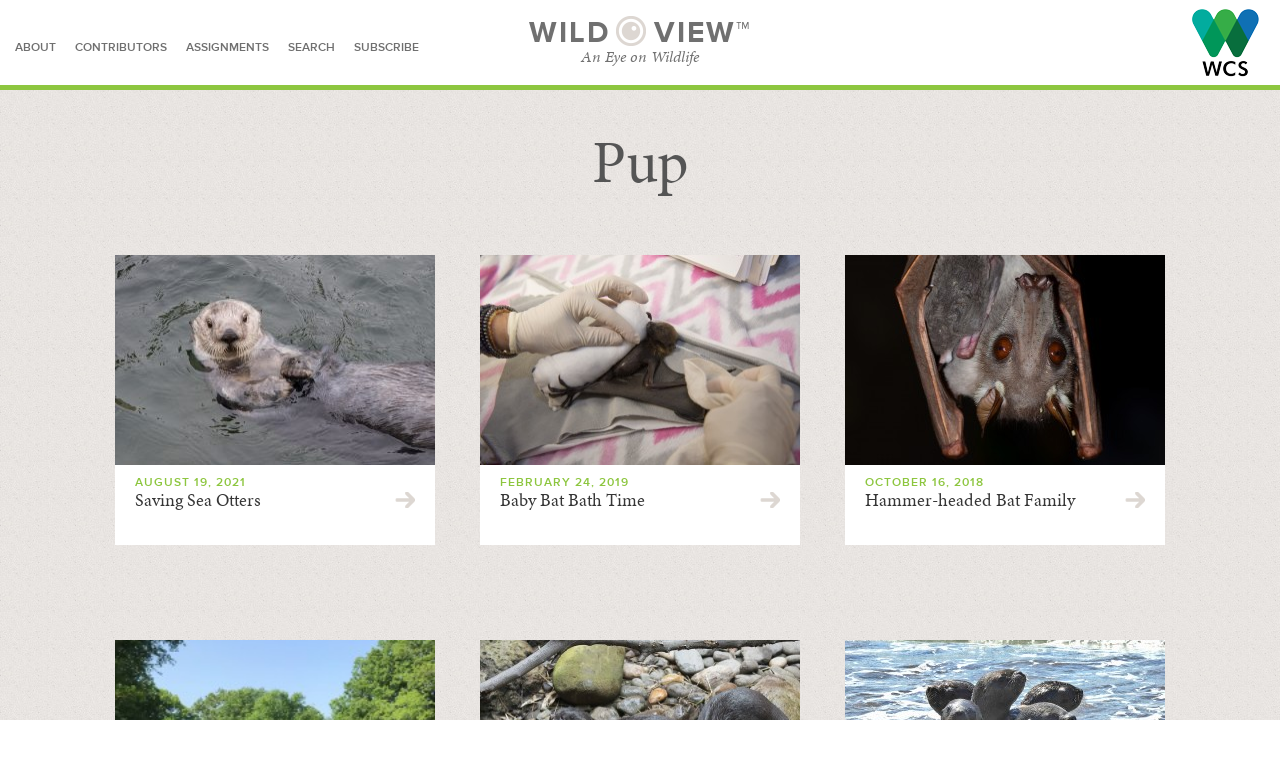

--- FILE ---
content_type: text/html; charset=UTF-8
request_url: https://blog.wcs.org/photo/tag/pup/
body_size: 7849
content:
<!DOCTYPE html>
<!--[if lt IE 7 ]><html class="no-js ie ie6 lte7 lte8 lte9" dir="ltr" lang="en-US"><![endif]-->
<!--[if IE 7 ]><html class="no-js ie ie7 lte7 lte8 lte9" dir="ltr" lang="en-US"><![endif]-->
<!--[if IE 8 ]><html class="no-js ie ie8 lte8 lte9" dir="ltr" lang="en-US"><![endif]-->
<!--[if IE 9 ]><html class="no-js ie ie9 lte9" dir="ltr" lang="en-US"><![endif]-->
<!--[if (gt IE 9)|!(IE)]><!--><html class="no-js" dir="ltr" lang="en-US"><!--<![endif]-->
	<head>
		<meta charset="UTF-8" />
		<meta name="viewport" content="width=device-width; initial-scale=1.0; maximum-scale=1.0; user-scalable=0;" />
				<meta property="og:title" content="WCS Wild View: Saving Sea Otters" />
		<meta property="og:url" content="https://blog.wcs.org/photo/2021/08/19/saving-sea-otters-new-york-aquarium/" />
		<meta property="og:image" content="https://blog.wcs.org/photo/wp-content/uploads/2021/08/Julie-Larsen-Maher_4110_Sea-Otter_AQ_02-01-18_hr-975x650.jpg" />
		<meta property="og:description" content="A side effect of environmental change has been increased stranding of sea otter pups that are separated from their mothers prematurely. –Julie Larsen Maher and CELC Youth Summit participants. " />
		<meta name="description" content="A side effect of environmental change has been increased stranding of sea otter pups that are separated from their mothers prematurely. –Julie Larsen Maher and CELC Youth Summit participants. " />
		<meta name="twitter:site" content="@TheWCS">
		<meta name="twitter:card" content="summary_large_image">
				<title>Pup | Wild View</title>
		<link rel="shortcut icon" href="https://blog.wcs.org/photo/wp-content/themes/wildview/favicon.ico" />
		<link rel="icon" href="/photo/favicon.ico" type="image/x-icon">
		<link rel="alternate" type="application/rss+xml" title="RSS" href="https://blog.wcs.org/photo/rss-feed/">
		<link rel="profile" href="http://gmpg.org/xfn/11" />
		<link rel="stylesheet" href="/photo/wp-content/themes/wildview/css/normalize.css" />
		<link rel="stylesheet" href="/photo/wp-content/themes/wildview/css/styles.css" />
		<link rel="stylesheet" href="https://blog.wcs.org/photo/wp-content/themes/wildview/style.css" />
		<link rel="pingback" href="https://blog.wcs.org/photo/xmlrpc.php" />
<link rel='dns-prefetch' href='//s.w.org' />
<link rel="alternate" type="application/rss+xml" title="Wild View &raquo; Feed" href="https://blog.wcs.org/photo/feed/" />
<link rel="alternate" type="application/rss+xml" title="Wild View &raquo; Comments Feed" href="https://blog.wcs.org/photo/comments/feed/" />
<link rel="alternate" type="application/rss+xml" title="Wild View &raquo; Pup Tag Feed" href="https://blog.wcs.org/photo/tag/pup/feed/" />
<!-- This site uses the Google Analytics by ExactMetrics plugin v6.4.0 - Using Analytics tracking - https://www.exactmetrics.com/ -->
<script type="text/javascript" data-cfasync="false">
    (window.gaDevIds=window.gaDevIds||[]).push("dNDMyYj");
	var em_version         = '6.4.0';
	var em_track_user      = true;
	var em_no_track_reason = '';
	
	var disableStr = 'ga-disable-UA-531016-6';

	/* Function to detect opted out users */
	function __gaTrackerIsOptedOut() {
		return document.cookie.indexOf(disableStr + '=true') > -1;
	}

	/* Disable tracking if the opt-out cookie exists. */
	if ( __gaTrackerIsOptedOut() ) {
		window[disableStr] = true;
	}

	/* Opt-out function */
	function __gaTrackerOptout() {
	  document.cookie = disableStr + '=true; expires=Thu, 31 Dec 2099 23:59:59 UTC; path=/';
	  window[disableStr] = true;
	}

	if ( 'undefined' === typeof gaOptout ) {
		function gaOptout() {
			__gaTrackerOptout();
		}
	}
	
	if ( em_track_user ) {
		(function(i,s,o,g,r,a,m){i['GoogleAnalyticsObject']=r;i[r]=i[r]||function(){
			(i[r].q=i[r].q||[]).push(arguments)},i[r].l=1*new Date();a=s.createElement(o),
			m=s.getElementsByTagName(o)[0];a.async=1;a.src=g;m.parentNode.insertBefore(a,m)
		})(window,document,'script','//www.google-analytics.com/analytics.js','__gaTracker');

		__gaTracker('create', 'UA-531016-6', 'auto');
		__gaTracker('set', 'forceSSL', true);
		__gaTracker('require', 'displayfeatures');
		__gaTracker('require', 'linkid', 'linkid.js');
		__gaTracker('send','pageview');
	} else {
		console.log( "" );
		(function() {
			/* https://developers.google.com/analytics/devguides/collection/analyticsjs/ */
			var noopfn = function() {
				return null;
			};
			var noopnullfn = function() {
				return null;
			};
			var Tracker = function() {
				return null;
			};
			var p = Tracker.prototype;
			p.get = noopfn;
			p.set = noopfn;
			p.send = noopfn;
			var __gaTracker = function() {
				var len = arguments.length;
				if ( len === 0 ) {
					return;
				}
				var f = arguments[len-1];
				if ( typeof f !== 'object' || f === null || typeof f.hitCallback !== 'function' ) {
					console.log( 'Not running function __gaTracker(' + arguments[0] + " ....) because you are not being tracked. " + em_no_track_reason );
					return;
				}
				try {
					f.hitCallback();
				} catch (ex) {

				}
			};
			__gaTracker.create = function() {
				return new Tracker();
			};
			__gaTracker.getByName = noopnullfn;
			__gaTracker.getAll = function() {
				return [];
			};
			__gaTracker.remove = noopfn;
			window['__gaTracker'] = __gaTracker;
					})();
		}
</script>
<!-- / Google Analytics by ExactMetrics -->
		<script type="text/javascript">
			window._wpemojiSettings = {"baseUrl":"https:\/\/s.w.org\/images\/core\/emoji\/11\/72x72\/","ext":".png","svgUrl":"https:\/\/s.w.org\/images\/core\/emoji\/11\/svg\/","svgExt":".svg","source":{"concatemoji":"https:\/\/blog.wcs.org\/photo\/wp-includes\/js\/wp-emoji-release.min.js?ver=4.9.16"}};
			!function(a,b,c){function d(a,b){var c=String.fromCharCode;l.clearRect(0,0,k.width,k.height),l.fillText(c.apply(this,a),0,0);var d=k.toDataURL();l.clearRect(0,0,k.width,k.height),l.fillText(c.apply(this,b),0,0);var e=k.toDataURL();return d===e}function e(a){var b;if(!l||!l.fillText)return!1;switch(l.textBaseline="top",l.font="600 32px Arial",a){case"flag":return!(b=d([55356,56826,55356,56819],[55356,56826,8203,55356,56819]))&&(b=d([55356,57332,56128,56423,56128,56418,56128,56421,56128,56430,56128,56423,56128,56447],[55356,57332,8203,56128,56423,8203,56128,56418,8203,56128,56421,8203,56128,56430,8203,56128,56423,8203,56128,56447]),!b);case"emoji":return b=d([55358,56760,9792,65039],[55358,56760,8203,9792,65039]),!b}return!1}function f(a){var c=b.createElement("script");c.src=a,c.defer=c.type="text/javascript",b.getElementsByTagName("head")[0].appendChild(c)}var g,h,i,j,k=b.createElement("canvas"),l=k.getContext&&k.getContext("2d");for(j=Array("flag","emoji"),c.supports={everything:!0,everythingExceptFlag:!0},i=0;i<j.length;i++)c.supports[j[i]]=e(j[i]),c.supports.everything=c.supports.everything&&c.supports[j[i]],"flag"!==j[i]&&(c.supports.everythingExceptFlag=c.supports.everythingExceptFlag&&c.supports[j[i]]);c.supports.everythingExceptFlag=c.supports.everythingExceptFlag&&!c.supports.flag,c.DOMReady=!1,c.readyCallback=function(){c.DOMReady=!0},c.supports.everything||(h=function(){c.readyCallback()},b.addEventListener?(b.addEventListener("DOMContentLoaded",h,!1),a.addEventListener("load",h,!1)):(a.attachEvent("onload",h),b.attachEvent("onreadystatechange",function(){"complete"===b.readyState&&c.readyCallback()})),g=c.source||{},g.concatemoji?f(g.concatemoji):g.wpemoji&&g.twemoji&&(f(g.twemoji),f(g.wpemoji)))}(window,document,window._wpemojiSettings);
		</script>
		<style type="text/css">
img.wp-smiley,
img.emoji {
	display: inline !important;
	border: none !important;
	box-shadow: none !important;
	height: 1em !important;
	width: 1em !important;
	margin: 0 .07em !important;
	vertical-align: -0.1em !important;
	background: none !important;
	padding: 0 !important;
}
</style>
<!--[if lt IE 9]>
	<script src="//html5shiv.googlecode.com/svn/trunk/html5.js"></script>
	<script>window.html5 || document.write(unescape('%3Cscript src="https://blog.wcs.org/photo/wp-content/themes/wildview/js/ieshiv.js"%3E%3C/script%3E'))</script>
<![endif]-->
<link rel='stylesheet' id='validate-engine-css-css'  href='https://blog.wcs.org/photo/wp-content/plugins/wysija-newsletters/css/validationEngine.jquery.css?ver=2.14' type='text/css' media='all' />
<link rel='stylesheet' id='scap.flashblock-css'  href='https://blog.wcs.org/photo/wp-content/plugins/compact-wp-audio-player/css/flashblock.css?ver=4.9.16' type='text/css' media='all' />
<link rel='stylesheet' id='scap.player-css'  href='https://blog.wcs.org/photo/wp-content/plugins/compact-wp-audio-player/css/player.css?ver=4.9.16' type='text/css' media='all' />
<link rel='stylesheet' id='pbd-alp-style-css'  href='https://blog.wcs.org/photo/wp-content/plugins/pbd-ajax-load-posts/css/style.css?ver=1.0' type='text/css' media='all' />
<link rel='stylesheet' id='exactmetrics-popular-posts-style-css'  href='https://blog.wcs.org/photo/wp-content/plugins/google-analytics-dashboard-for-wp/assets/css/frontend.min.css?ver=6.4.0' type='text/css' media='all' />
<link rel='stylesheet' id='gmedia-global-frontend-css'  href='https://blog.wcs.org/photo/wp-content/plugins/grand-media/assets/gmedia.global.front.css?ver=1.15.0' type='text/css' media='all' />
<script type='text/javascript' src='https://blog.wcs.org/photo/wp-content/plugins/compact-wp-audio-player/js/soundmanager2-nodebug-jsmin.js?ver=4.9.16'></script>
<script type='text/javascript' src='https://blog.wcs.org/photo/wp-includes/js/jquery/jquery.js?ver=1.12.4'></script>
<script type='text/javascript' src='https://blog.wcs.org/photo/wp-includes/js/jquery/jquery-migrate.min.js?ver=1.4.1'></script>
<script type='text/javascript'>
/* <![CDATA[ */
var exactmetrics_frontend = {"js_events_tracking":"true","download_extensions":"doc,pdf,ppt,zip,xls,docx,pptx,xlsx","inbound_paths":"[{\"path\":\"\\\/go\\\/\",\"label\":\"affiliate\"},{\"path\":\"\\\/recommend\\\/\",\"label\":\"affiliate\"}]","home_url":"https:\/\/blog.wcs.org\/photo","hash_tracking":"false"};
/* ]]> */
</script>
<script type='text/javascript' src='https://blog.wcs.org/photo/wp-content/plugins/google-analytics-dashboard-for-wp/assets/js/frontend.min.js?ver=6.4.0'></script>
<script type='text/javascript'>
/* <![CDATA[ */
var GmediaGallery = {"ajaxurl":"https:\/\/blog.wcs.org\/photo\/wp-admin\/admin-ajax.php","nonce":"3b0c54b557","upload_dirurl":"https:\/\/blog.wcs.org\/photo\/wp-content\/grand-media","plugin_dirurl":"https:\/\/blog.wcs.org\/photo\/wp-content\/grand-media","license":"3166:1sl-2e76-6580-fd0b","license2":"6e15a988482c8323d8688041791c0df4","google_api_key":""};
/* ]]> */
</script>
<script type='text/javascript' src='https://blog.wcs.org/photo/wp-content/plugins/grand-media/assets/gmedia.global.front.js?ver=1.13.0'></script>
<link rel='https://api.w.org/' href='https://blog.wcs.org/photo/wp-json/' />
<link rel="EditURI" type="application/rsd+xml" title="RSD" href="https://blog.wcs.org/photo/xmlrpc.php?rsd" />
<link rel="wlwmanifest" type="application/wlwmanifest+xml" href="https://blog.wcs.org/photo/wp-includes/wlwmanifest.xml" /> 


<!-- <meta name='GmediaGallery' version='1.19.5/1.8.0' license='3166:1sl-2e76-6580-fd0b' /> -->
	
		<script type="text/javascript" src="//use.typekit.net/miz6ctr.js"></script>
		<script type="text/javascript">try{Typekit.load();}catch(e){}</script>
		<script type="text/javascript" src="https://platform-api.sharethis.com/js/sharethis.js#property=642721158c76d700122756dc&product=sticky-share-buttons&source=platform" async="async"></script>
	</head>
	<body>
		<noscript>
			<iframe src="//www.googletagmanager.com/ns.html?id=GTM-PXND3K" height="0" width="0" style="display:none;visibility:hidden"></iframe>
		</noscript>
		<script>
			(function(w,d,s,l,i){w[l]=w[l]||[];w[l].push({'gtm.start': new Date().getTime(),event:'gtm.js'});var f=d.getElementsByTagName(s)[0],
			  j=d.createElement(s),dl=l!='dataLayer'?'&l='+l:'';j.async=true;j.src=
			  '//www.googletagmanager.com/gtm.js?id='+i+dl;f.parentNode.insertBefore(j,f);
			})(window,document,'script','dataLayer','GTM-PXND3K');
		</script>
		<div id="main">
			<div id="content">
			<header>
				<nav>
					<a href="/photo/about">about</a>
					<a href="/photo/contributors">contributors</a>
					<a href="/photo/assignments">assignments</a>
					<!--<a href="/photo/submit">submit a story</a>-->
					<a href="#" class="search-expander">search</a>
					<a href="#" class="subscribe-expander">subscribe</a>
				</nav>
				<h1><a href="https://blog.wcs.org/photo/" title="Wild View" rel="home">Wild<span></span>View&trade;</a>
</h1>
				<h3>An Eye on Wildlife</h3>
				<a href="http://www.wcs.org/" class="logohead" target="_blank">Wildlife Conservation Society</a>
				<a href="#" class=" button menu">Menu</a>
				<section id="search-bar">
					<div class="container">

						<div id="search-content">
							<h5>search for stories</h5>
							<ul>
								<li><a href="#" class="expander">Browse Categories</a></li>
									<li class="cat-item cat-item-272"><a href="https://blog.wcs.org/photo/category/art-and-nature/" >Art and Nature</a>
<ul class='children'>
	<li class="cat-item cat-item-1809"><a href="https://blog.wcs.org/photo/category/art-and-nature/gardens/" >Gardens</a>
</li>
</ul>
</li>
	<li class="cat-item cat-item-190"><a href="https://blog.wcs.org/photo/category/assignments/" >Assignments</a>
</li>
	<li class="cat-item cat-item-469"><a href="https://blog.wcs.org/photo/category/bronx-zoo/" >Bronx Zoo</a>
</li>
	<li class="cat-item cat-item-1082"><a href="https://blog.wcs.org/photo/category/crustaceans/" >Crustaceans</a>
</li>
	<li class="cat-item cat-item-524"><a href="https://blog.wcs.org/photo/category/education/" >Education</a>
</li>
	<li class="cat-item cat-item-1774"><a href="https://blog.wcs.org/photo/category/environment/" >Environment</a>
</li>
	<li class="cat-item cat-item-661"><a href="https://blog.wcs.org/photo/category/guanaco/" >Guanaco</a>
</li>
	<li class="cat-item cat-item-1338"><a href="https://blog.wcs.org/photo/category/herping-from-home/" >Herping from Home</a>
</li>
	<li class="cat-item cat-item-1358"><a href="https://blog.wcs.org/photo/category/horticulture/" >Horticulture</a>
</li>
	<li class="cat-item cat-item-1758"><a href="https://blog.wcs.org/photo/category/in-memoriam/" >In Memoriam</a>
</li>
	<li class="cat-item cat-item-116"><a href="https://blog.wcs.org/photo/category/new-york-aquarium/" >New York Aquarium</a>
</li>
	<li class="cat-item cat-item-74"><a href="https://blog.wcs.org/photo/category/people/" >People</a>
<ul class='children'>
	<li class="cat-item cat-item-1457"><a href="https://blog.wcs.org/photo/category/people/careers/" >Careers</a>
</li>
	<li class="cat-item cat-item-89"><a href="https://blog.wcs.org/photo/category/people/local-livelihoods/" >Local Livelihoods</a>
</li>
	<li class="cat-item cat-item-114"><a href="https://blog.wcs.org/photo/category/people/wild-animal-keeper/" >Wild Animal Keeper</a>
</li>
	<li class="cat-item cat-item-91"><a href="https://blog.wcs.org/photo/category/people/working-for-wildlife/" >Working for Wildlife</a>
</li>
</ul>
</li>
	<li class="cat-item cat-item-1642"><a href="https://blog.wcs.org/photo/category/seasons/" >Seasons</a>
</li>
	<li class="cat-item cat-item-343"><a href="https://blog.wcs.org/photo/category/technology/" >Technology</a>
<ul class='children'>
	<li class="cat-item cat-item-144"><a href="https://blog.wcs.org/photo/category/technology/camera-trap/" >Camera Trap</a>
</li>
</ul>
</li>
	<li class="cat-item cat-item-232"><a href="https://blog.wcs.org/photo/category/throw-back-thursday/" >Throwback Thursday</a>
<ul class='children'>
	<li class="cat-item cat-item-1683"><a href="https://blog.wcs.org/photo/category/throw-back-thursday/city-history/" >City History</a>
</li>
</ul>
</li>
	<li class="cat-item cat-item-1297"><a href="https://blog.wcs.org/photo/category/wcs-125th-anniversary/" >WCS 125th Anniversary</a>
</li>
	<li class="cat-item cat-item-76"><a href="https://blog.wcs.org/photo/category/wcs-chronicles/" >WCS Chronicles</a>
<ul class='children'>
	<li class="cat-item cat-item-95"><a href="https://blog.wcs.org/photo/category/wcs-chronicles/legacies/" >Legacies</a>
</li>
	<li class="cat-item cat-item-1781"><a href="https://blog.wcs.org/photo/category/wcs-chronicles/wild-audio/" >Wild Audio</a>
</li>
</ul>
</li>
	<li class="cat-item cat-item-73"><a href="https://blog.wcs.org/photo/category/wild-places/" >Wild Places</a>
<ul class='children'>
	<li class="cat-item cat-item-94"><a href="https://blog.wcs.org/photo/category/wild-places/adventure/" >Adventure</a>
</li>
	<li class="cat-item cat-item-92"><a href="https://blog.wcs.org/photo/category/wild-places/climate-change/" >Climate Change</a>
</li>
	<li class="cat-item cat-item-867"><a href="https://blog.wcs.org/photo/category/wild-places/habitat/" >Habitat</a>
</li>
</ul>
</li>
	<li class="cat-item cat-item-71"><a href="https://blog.wcs.org/photo/category/wildlife/" >Wildlife</a>
<ul class='children'>
	<li class="cat-item cat-item-87"><a href="https://blog.wcs.org/photo/category/wildlife/amphibians/" >Amphibians</a>
</li>
	<li class="cat-item cat-item-683"><a href="https://blog.wcs.org/photo/category/wildlife/antelope/" >Antelope</a>
</li>
	<li class="cat-item cat-item-1111"><a href="https://blog.wcs.org/photo/category/wildlife/arachnid/" >Arachnid</a>
</li>
	<li class="cat-item cat-item-310"><a href="https://blog.wcs.org/photo/category/wildlife/bats/" >Bats</a>
</li>
	<li class="cat-item cat-item-72"><a href="https://blog.wcs.org/photo/category/wildlife/bears/" >Bears</a>
</li>
	<li class="cat-item cat-item-78"><a href="https://blog.wcs.org/photo/category/wildlife/big-cats/" >Big Cats</a>
</li>
	<li class="cat-item cat-item-79"><a href="https://blog.wcs.org/photo/category/wildlife/birds/" >Birds</a>
</li>
	<li class="cat-item cat-item-112"><a href="https://blog.wcs.org/photo/category/wildlife/birds-of-prey/" >Birds of Prey</a>
</li>
	<li class="cat-item cat-item-295"><a href="https://blog.wcs.org/photo/category/wildlife/bison/" >Bison</a>
</li>
	<li class="cat-item cat-item-818"><a href="https://blog.wcs.org/photo/category/wildlife/bovine/" >Bovine</a>
</li>
	<li class="cat-item cat-item-323"><a href="https://blog.wcs.org/photo/category/wildlife/buffalo/" >Buffalo</a>
</li>
	<li class="cat-item cat-item-80"><a href="https://blog.wcs.org/photo/category/wildlife/canids-dogs-wolves/" >Canids, Dogs, Wolves</a>
</li>
	<li class="cat-item cat-item-559"><a href="https://blog.wcs.org/photo/category/wildlife/caribou/" >Caribou</a>
</li>
	<li class="cat-item cat-item-606"><a href="https://blog.wcs.org/photo/category/wildlife/carnivores/" >Carnivores</a>
</li>
	<li class="cat-item cat-item-337"><a href="https://blog.wcs.org/photo/category/wildlife/cats/" >Cats</a>
</li>
	<li class="cat-item cat-item-240"><a href="https://blog.wcs.org/photo/category/wildlife/deer/" >Deer</a>
</li>
	<li class="cat-item cat-item-145"><a href="https://blog.wcs.org/photo/category/wildlife/dolphins/" >Dolphins</a>
</li>
	<li class="cat-item cat-item-81"><a href="https://blog.wcs.org/photo/category/wildlife/elephants/" >Elephants</a>
</li>
	<li class="cat-item cat-item-180"><a href="https://blog.wcs.org/photo/category/wildlife/elk/" >Elk</a>
</li>
	<li class="cat-item cat-item-26"><a href="https://blog.wcs.org/photo/category/wildlife/endangered/" >Endangered</a>
</li>
	<li class="cat-item cat-item-923"><a href="https://blog.wcs.org/photo/category/wildlife/fish/" >Fish</a>
</li>
	<li class="cat-item cat-item-955"><a href="https://blog.wcs.org/photo/category/wildlife/fox/" >Fox</a>
</li>
	<li class="cat-item cat-item-188"><a href="https://blog.wcs.org/photo/category/wildlife/giraffe/" >Giraffe</a>
</li>
	<li class="cat-item cat-item-187"><a href="https://blog.wcs.org/photo/category/wildlife/giraffes/" >Giraffes</a>
</li>
	<li class="cat-item cat-item-84"><a href="https://blog.wcs.org/photo/category/wildlife/great-apes/" >Great Apes</a>
</li>
	<li class="cat-item cat-item-248"><a href="https://blog.wcs.org/photo/category/wildlife/have-no-fear/" >Have No Fear</a>
</li>
	<li class="cat-item cat-item-82"><a href="https://blog.wcs.org/photo/category/wildlife/hippos/" >Hippos</a>
</li>
	<li class="cat-item cat-item-853"><a href="https://blog.wcs.org/photo/category/wildlife/horses/" >Horses</a>
</li>
	<li class="cat-item cat-item-88"><a href="https://blog.wcs.org/photo/category/wildlife/insects/" >Insects</a>
</li>
	<li class="cat-item cat-item-502"><a href="https://blog.wcs.org/photo/category/wildlife/invertebrates/" >Invertebrates</a>
</li>
	<li class="cat-item cat-item-1141"><a href="https://blog.wcs.org/photo/category/wildlife/jellies/" >Jellies</a>
</li>
	<li class="cat-item cat-item-495"><a href="https://blog.wcs.org/photo/category/wildlife/lemurs/" >Lemurs</a>
</li>
	<li class="cat-item cat-item-881"><a href="https://blog.wcs.org/photo/category/wildlife/mammals/" >Mammals</a>
</li>
	<li class="cat-item cat-item-1551"><a href="https://blog.wcs.org/photo/category/wildlife/marine-life/" >Marine Life</a>
</li>
	<li class="cat-item cat-item-1220"><a href="https://blog.wcs.org/photo/category/wildlife/marsupials/" >Marsupials</a>
</li>
	<li class="cat-item cat-item-709"><a href="https://blog.wcs.org/photo/category/wildlife/mice-and-rats/" >Mice and Rats</a>
</li>
	<li class="cat-item cat-item-307"><a href="https://blog.wcs.org/photo/category/wildlife/mongoose/" >Mongoose</a>
</li>
	<li class="cat-item cat-item-85"><a href="https://blog.wcs.org/photo/category/wildlife/monkeys/" >Monkeys</a>
</li>
	<li class="cat-item cat-item-245"><a href="https://blog.wcs.org/photo/category/wildlife/moose/" >Moose</a>
</li>
	<li class="cat-item cat-item-638"><a href="https://blog.wcs.org/photo/category/wildlife/muskoxen/" >Muskoxen</a>
</li>
	<li class="cat-item cat-item-77"><a href="https://blog.wcs.org/photo/category/wildlife/ocean-giants/" >Ocean Giants</a>
</li>
	<li class="cat-item cat-item-807"><a href="https://blog.wcs.org/photo/category/wildlife/okapi/" >Okapi</a>
</li>
	<li class="cat-item cat-item-618"><a href="https://blog.wcs.org/photo/category/wildlife/otters/" >Otters</a>
</li>
	<li class="cat-item cat-item-97"><a href="https://blog.wcs.org/photo/category/wildlife/pangolins/" >Pangolins</a>
</li>
	<li class="cat-item cat-item-231"><a href="https://blog.wcs.org/photo/category/wildlife/pigs/" >Pigs</a>
</li>
	<li class="cat-item cat-item-1049"><a href="https://blog.wcs.org/photo/category/wildlife/primates/" >Primates</a>
</li>
	<li class="cat-item cat-item-174"><a href="https://blog.wcs.org/photo/category/wildlife/rabbits/" >Rabbits, Hares, Pikas</a>
</li>
	<li class="cat-item cat-item-1495"><a href="https://blog.wcs.org/photo/category/wildlife/rays/" >Rays</a>
</li>
	<li class="cat-item cat-item-96"><a href="https://blog.wcs.org/photo/category/wildlife/red-pandas/" >Red Pandas</a>
</li>
	<li class="cat-item cat-item-86"><a href="https://blog.wcs.org/photo/category/wildlife/reptiles/" >Reptiles</a>
</li>
	<li class="cat-item cat-item-83"><a href="https://blog.wcs.org/photo/category/wildlife/rhinos/" >Rhinos</a>
</li>
	<li class="cat-item cat-item-796"><a href="https://blog.wcs.org/photo/category/wildlife/rodents/" >Rodents</a>
</li>
	<li class="cat-item cat-item-98"><a href="https://blog.wcs.org/photo/category/wildlife/seals-and-sea-lions/" >Seals and Sea Lions</a>
</li>
	<li class="cat-item cat-item-156"><a href="https://blog.wcs.org/photo/category/wildlife/sharks/" >Sharks</a>
</li>
	<li class="cat-item cat-item-460"><a href="https://blog.wcs.org/photo/category/wildlife/sheep-and-goats/" >Sheep and Goats</a>
</li>
	<li class="cat-item cat-item-1072"><a href="https://blog.wcs.org/photo/category/wildlife/tapir/" >Tapir</a>
</li>
	<li class="cat-item cat-item-1879"><a href="https://blog.wcs.org/photo/category/wildlife/ungulates/" >Ungulates</a>
</li>
	<li class="cat-item cat-item-104"><a href="https://blog.wcs.org/photo/category/wildlife/walruses/" >Walruses</a>
</li>
	<li class="cat-item cat-item-1381"><a href="https://blog.wcs.org/photo/category/wildlife/wildlife-wildlife/" >Wildlife</a>
</li>
	<li class="cat-item cat-item-313"><a href="https://blog.wcs.org/photo/category/wildlife/zebra/" >Zebra</a>
</li>
</ul>
</li>
	<li class="cat-item cat-item-75"><a href="https://blog.wcs.org/photo/category/wildlife-health/" >Wildlife Health</a>
</li>
 
							</ul>
							<input type="text" name="search" id="search" value="search" class="field" />
							<a href="#" class="button search">Search</a>
						</div>

						<div id="subscribe-content" class="top">
							<h5>subscribe</h5>
							<form>

								<input type="hidden" name="form_id" id="form_id" value="1" />
							    <input type="hidden" name="action" id="action" value="save" />
							    <input type="hidden" name="controller" id="controller" value="subscribers" />
							    <input type="hidden" value="1" id="wysija-page" name="wysija-page" />
								<input type="hidden" name="wysija[user_list][list_ids]" id="wysija-list_ids" value="3" />
								<select class="frequency top">
									<option value="weekly">Send me weekly updates</option>
									<option value="new-post">Update me with each new post</option>
								</select>
								<input type="text" name="wysija[user][abs][email]" id="email_address" value="Email Address" class="field" />
								<a href="#" class="button subscribe top">Subscribe</a>
							</form>
							<div id="message"></div>
						</div>
					</div>
				</section>
			</header>
						<section id="relatedposts" class="recent">
				<div class="container">
				<h2>Pup</h1>
				<div>
				



			<div class="post">
						<div class="photo 8296 type-post"><a href="https://blog.wcs.org/photo/2021/08/19/saving-sea-otters-new-york-aquarium/"><img src="https://blog.wcs.org/photo/wp-content/uploads/2021/08/Julie-Larsen-Maher_4110_Sea-Otter_AQ_02-01-18_hr-320x213.jpg" alt="photo-related" /></a></div>
			<h5>August 19, 2021</h5>
			<a href="https://blog.wcs.org/photo/2021/08/19/saving-sea-otters-new-york-aquarium/" class="title">Saving Sea Otters</a>
		</div>

	

			<div class="post">
						<div class="photo 3798 type-post"><a href="https://blog.wcs.org/photo/2019/02/24/baby-bat-bath-time-rodrigues-bronx-zoo/"><img src="https://blog.wcs.org/photo/wp-content/uploads/2019/02/Julie-Larsen-Maher_9928_Rodriguez-Fruit-Bat-with-Lisa-Eidlin_WHC_BZ_05-20-18-320x213.jpg" alt="photo-related" /></a></div>
			<h5>February 24, 2019</h5>
			<a href="https://blog.wcs.org/photo/2019/02/24/baby-bat-bath-time-rodrigues-bronx-zoo/" class="title">Baby Bat Bath Time</a>
		</div>

	

			<div class="post">
						<div class="photo 3542 type-post"><a href="https://blog.wcs.org/photo/2018/10/16/hammer-headed-bat-family-congo-africa-baby-animal/"><img src="https://blog.wcs.org/photo/wp-content/uploads/2018/10/Vincent-Munster_8653-1-Hammer-headed-Bat-and-Pup-320x212.jpg" alt="photo-related" /></a></div>
			<h5>October 16, 2018</h5>
			<a href="https://blog.wcs.org/photo/2018/10/16/hammer-headed-bat-family-congo-africa-baby-animal/" class="title">Hammer-headed Bat Family</a>
		</div>

	

			<div class="post">
						<div class="photo 2985 type-post"><a href="https://blog.wcs.org/photo/2017/09/07/the-beauty-of-the-bronx-zoo-sea-lion-baby/"><img src="https://blog.wcs.org/photo/wp-content/uploads/2017/08/Melissa-Nelson-AstorCourt2-240x320.jpg" alt="photo-related" /></a></div>
			<h5>September 7, 2017</h5>
			<a href="https://blog.wcs.org/photo/2017/09/07/the-beauty-of-the-bronx-zoo-sea-lion-baby/" class="title">The Beauty of the Bronx Zoo</a>
		</div>

	

			<div class="post">
						<div class="photo 1490 type-post"><a href="https://blog.wcs.org/photo/2015/10/08/otterly-awesome-parents-bronx-zoo-asian-small-clawed-otter-pup-baby/"><img src="https://blog.wcs.org/photo/wp-content/uploads/2015/10/Julie-Larsen-Maher-_3643_Asian-Small-clawed-Otters-and-Pup_JUN_BZ_09-04-15-320x213.jpg" alt="photo-related" /></a></div>
			<h5>October 8, 2015</h5>
			<a href="https://blog.wcs.org/photo/2015/10/08/otterly-awesome-parents-bronx-zoo-asian-small-clawed-otter-pup-baby/" class="title">Otterly Awesome Parents</a>
		</div>

	

			<div class="post">
						<div class="photo 1274 type-post"><a href="https://blog.wcs.org/photo/2015/07/06/beach-babies-south-american-sea-lion-pups-argentina-patagonia/"><img src="https://blog.wcs.org/photo/wp-content/uploads/2015/06/Campagna-2-1020479-320x240.jpg" alt="photo-related" /></a></div>
			<h5>July 6, 2015</h5>
			<a href="https://blog.wcs.org/photo/2015/07/06/beach-babies-south-american-sea-lion-pups-argentina-patagonia/" class="title">Beach Babies</a>
		</div>

	

				</div>
				</div>
			</section>
			</div>
			<footer>
				<div class="container">
					<a href="http://www.wcs.org/" class="logofoot">Wildlife Conservation Society</a>
					<div class="footer-links">
						&copy;2026 Wildlife Conservation Society, 2300 Southern Boulevard, Bronx, New York 10460<br />
						<a href="http://www.wcs.org">WCS.ORG</a> |  <a href="http://www.bronxzoo.com/">Bronx Zoo</a>  |  <a href="http://www.nyaquarium.com/">New York Aquarium</a>  |  <a href="http://www.centralparkzoo.com/">Central Park Zoo</a>  |  <a href="http://www.prospectparkzoo.com/">Prospect Park Zoo</a>  |  <a href="http://www.queenszoo.com/">Queens Zoo</a><br />
						<a href="/photo/terms">Terms of Use/Privacy Policy</a>
					</div>
					<div class="footer-social">
						<a href="https://www.facebook.com/TheWCS" class="button facebook">Facebook</a>
						<a href="https://twitter.com/thewcs" class="button twitter">Twitter</a>
						<a href="http://instagram.com/thewcs" class="button instagram">Instagram</a>
						<a href="http://www.youtube.com/user/WCSMedia" class="button youtube">YouTube</a>
						<a href="http://www.youtube.com/user/WCSMedia" class="button google-plus">Google Plus</a>
						<a href="https://blog.wcs.org/photo/rss-feed/" class="button rss">RSS</a>
					</div>
				</div>
			</footer>
		</div>
		<nav id="mobile">
			<a href="/photo/about">about</a>
			<a href="/photo/contributors">contributors</a>
			<a href="/photo/assignments">assignments</a>
			<!--<a href="/photo/submit">submit a story</a>-->
			<h5>search for stories</h5>
			<ul>
				<li><a href="#" class="expander">Browse Categories</a></li>
					<li class="cat-item cat-item-272"><a href="https://blog.wcs.org/photo/category/art-and-nature/" >Art and Nature</a>
<ul class='children'>
	<li class="cat-item cat-item-1809"><a href="https://blog.wcs.org/photo/category/art-and-nature/gardens/" >Gardens</a>
</li>
</ul>
</li>
	<li class="cat-item cat-item-190"><a href="https://blog.wcs.org/photo/category/assignments/" >Assignments</a>
</li>
	<li class="cat-item cat-item-469"><a href="https://blog.wcs.org/photo/category/bronx-zoo/" >Bronx Zoo</a>
</li>
	<li class="cat-item cat-item-1082"><a href="https://blog.wcs.org/photo/category/crustaceans/" >Crustaceans</a>
</li>
	<li class="cat-item cat-item-524"><a href="https://blog.wcs.org/photo/category/education/" >Education</a>
</li>
	<li class="cat-item cat-item-1774"><a href="https://blog.wcs.org/photo/category/environment/" >Environment</a>
</li>
	<li class="cat-item cat-item-661"><a href="https://blog.wcs.org/photo/category/guanaco/" >Guanaco</a>
</li>
	<li class="cat-item cat-item-1338"><a href="https://blog.wcs.org/photo/category/herping-from-home/" >Herping from Home</a>
</li>
	<li class="cat-item cat-item-1358"><a href="https://blog.wcs.org/photo/category/horticulture/" >Horticulture</a>
</li>
	<li class="cat-item cat-item-1758"><a href="https://blog.wcs.org/photo/category/in-memoriam/" >In Memoriam</a>
</li>
	<li class="cat-item cat-item-116"><a href="https://blog.wcs.org/photo/category/new-york-aquarium/" >New York Aquarium</a>
</li>
	<li class="cat-item cat-item-74"><a href="https://blog.wcs.org/photo/category/people/" >People</a>
<ul class='children'>
	<li class="cat-item cat-item-1457"><a href="https://blog.wcs.org/photo/category/people/careers/" >Careers</a>
</li>
	<li class="cat-item cat-item-89"><a href="https://blog.wcs.org/photo/category/people/local-livelihoods/" >Local Livelihoods</a>
</li>
	<li class="cat-item cat-item-114"><a href="https://blog.wcs.org/photo/category/people/wild-animal-keeper/" >Wild Animal Keeper</a>
</li>
	<li class="cat-item cat-item-91"><a href="https://blog.wcs.org/photo/category/people/working-for-wildlife/" >Working for Wildlife</a>
</li>
</ul>
</li>
	<li class="cat-item cat-item-1642"><a href="https://blog.wcs.org/photo/category/seasons/" >Seasons</a>
</li>
	<li class="cat-item cat-item-343"><a href="https://blog.wcs.org/photo/category/technology/" >Technology</a>
<ul class='children'>
	<li class="cat-item cat-item-144"><a href="https://blog.wcs.org/photo/category/technology/camera-trap/" >Camera Trap</a>
</li>
</ul>
</li>
	<li class="cat-item cat-item-232"><a href="https://blog.wcs.org/photo/category/throw-back-thursday/" >Throwback Thursday</a>
<ul class='children'>
	<li class="cat-item cat-item-1683"><a href="https://blog.wcs.org/photo/category/throw-back-thursday/city-history/" >City History</a>
</li>
</ul>
</li>
	<li class="cat-item cat-item-1297"><a href="https://blog.wcs.org/photo/category/wcs-125th-anniversary/" >WCS 125th Anniversary</a>
</li>
	<li class="cat-item cat-item-76"><a href="https://blog.wcs.org/photo/category/wcs-chronicles/" >WCS Chronicles</a>
<ul class='children'>
	<li class="cat-item cat-item-95"><a href="https://blog.wcs.org/photo/category/wcs-chronicles/legacies/" >Legacies</a>
</li>
	<li class="cat-item cat-item-1781"><a href="https://blog.wcs.org/photo/category/wcs-chronicles/wild-audio/" >Wild Audio</a>
</li>
</ul>
</li>
	<li class="cat-item cat-item-73"><a href="https://blog.wcs.org/photo/category/wild-places/" >Wild Places</a>
<ul class='children'>
	<li class="cat-item cat-item-94"><a href="https://blog.wcs.org/photo/category/wild-places/adventure/" >Adventure</a>
</li>
	<li class="cat-item cat-item-92"><a href="https://blog.wcs.org/photo/category/wild-places/climate-change/" >Climate Change</a>
</li>
	<li class="cat-item cat-item-867"><a href="https://blog.wcs.org/photo/category/wild-places/habitat/" >Habitat</a>
</li>
</ul>
</li>
	<li class="cat-item cat-item-71"><a href="https://blog.wcs.org/photo/category/wildlife/" >Wildlife</a>
<ul class='children'>
	<li class="cat-item cat-item-87"><a href="https://blog.wcs.org/photo/category/wildlife/amphibians/" >Amphibians</a>
</li>
	<li class="cat-item cat-item-683"><a href="https://blog.wcs.org/photo/category/wildlife/antelope/" >Antelope</a>
</li>
	<li class="cat-item cat-item-1111"><a href="https://blog.wcs.org/photo/category/wildlife/arachnid/" >Arachnid</a>
</li>
	<li class="cat-item cat-item-310"><a href="https://blog.wcs.org/photo/category/wildlife/bats/" >Bats</a>
</li>
	<li class="cat-item cat-item-72"><a href="https://blog.wcs.org/photo/category/wildlife/bears/" >Bears</a>
</li>
	<li class="cat-item cat-item-78"><a href="https://blog.wcs.org/photo/category/wildlife/big-cats/" >Big Cats</a>
</li>
	<li class="cat-item cat-item-79"><a href="https://blog.wcs.org/photo/category/wildlife/birds/" >Birds</a>
</li>
	<li class="cat-item cat-item-112"><a href="https://blog.wcs.org/photo/category/wildlife/birds-of-prey/" >Birds of Prey</a>
</li>
	<li class="cat-item cat-item-295"><a href="https://blog.wcs.org/photo/category/wildlife/bison/" >Bison</a>
</li>
	<li class="cat-item cat-item-818"><a href="https://blog.wcs.org/photo/category/wildlife/bovine/" >Bovine</a>
</li>
	<li class="cat-item cat-item-323"><a href="https://blog.wcs.org/photo/category/wildlife/buffalo/" >Buffalo</a>
</li>
	<li class="cat-item cat-item-80"><a href="https://blog.wcs.org/photo/category/wildlife/canids-dogs-wolves/" >Canids, Dogs, Wolves</a>
</li>
	<li class="cat-item cat-item-559"><a href="https://blog.wcs.org/photo/category/wildlife/caribou/" >Caribou</a>
</li>
	<li class="cat-item cat-item-606"><a href="https://blog.wcs.org/photo/category/wildlife/carnivores/" >Carnivores</a>
</li>
	<li class="cat-item cat-item-337"><a href="https://blog.wcs.org/photo/category/wildlife/cats/" >Cats</a>
</li>
	<li class="cat-item cat-item-240"><a href="https://blog.wcs.org/photo/category/wildlife/deer/" >Deer</a>
</li>
	<li class="cat-item cat-item-145"><a href="https://blog.wcs.org/photo/category/wildlife/dolphins/" >Dolphins</a>
</li>
	<li class="cat-item cat-item-81"><a href="https://blog.wcs.org/photo/category/wildlife/elephants/" >Elephants</a>
</li>
	<li class="cat-item cat-item-180"><a href="https://blog.wcs.org/photo/category/wildlife/elk/" >Elk</a>
</li>
	<li class="cat-item cat-item-26"><a href="https://blog.wcs.org/photo/category/wildlife/endangered/" >Endangered</a>
</li>
	<li class="cat-item cat-item-923"><a href="https://blog.wcs.org/photo/category/wildlife/fish/" >Fish</a>
</li>
	<li class="cat-item cat-item-955"><a href="https://blog.wcs.org/photo/category/wildlife/fox/" >Fox</a>
</li>
	<li class="cat-item cat-item-188"><a href="https://blog.wcs.org/photo/category/wildlife/giraffe/" >Giraffe</a>
</li>
	<li class="cat-item cat-item-187"><a href="https://blog.wcs.org/photo/category/wildlife/giraffes/" >Giraffes</a>
</li>
	<li class="cat-item cat-item-84"><a href="https://blog.wcs.org/photo/category/wildlife/great-apes/" >Great Apes</a>
</li>
	<li class="cat-item cat-item-248"><a href="https://blog.wcs.org/photo/category/wildlife/have-no-fear/" >Have No Fear</a>
</li>
	<li class="cat-item cat-item-82"><a href="https://blog.wcs.org/photo/category/wildlife/hippos/" >Hippos</a>
</li>
	<li class="cat-item cat-item-853"><a href="https://blog.wcs.org/photo/category/wildlife/horses/" >Horses</a>
</li>
	<li class="cat-item cat-item-88"><a href="https://blog.wcs.org/photo/category/wildlife/insects/" >Insects</a>
</li>
	<li class="cat-item cat-item-502"><a href="https://blog.wcs.org/photo/category/wildlife/invertebrates/" >Invertebrates</a>
</li>
	<li class="cat-item cat-item-1141"><a href="https://blog.wcs.org/photo/category/wildlife/jellies/" >Jellies</a>
</li>
	<li class="cat-item cat-item-495"><a href="https://blog.wcs.org/photo/category/wildlife/lemurs/" >Lemurs</a>
</li>
	<li class="cat-item cat-item-881"><a href="https://blog.wcs.org/photo/category/wildlife/mammals/" >Mammals</a>
</li>
	<li class="cat-item cat-item-1551"><a href="https://blog.wcs.org/photo/category/wildlife/marine-life/" >Marine Life</a>
</li>
	<li class="cat-item cat-item-1220"><a href="https://blog.wcs.org/photo/category/wildlife/marsupials/" >Marsupials</a>
</li>
	<li class="cat-item cat-item-709"><a href="https://blog.wcs.org/photo/category/wildlife/mice-and-rats/" >Mice and Rats</a>
</li>
	<li class="cat-item cat-item-307"><a href="https://blog.wcs.org/photo/category/wildlife/mongoose/" >Mongoose</a>
</li>
	<li class="cat-item cat-item-85"><a href="https://blog.wcs.org/photo/category/wildlife/monkeys/" >Monkeys</a>
</li>
	<li class="cat-item cat-item-245"><a href="https://blog.wcs.org/photo/category/wildlife/moose/" >Moose</a>
</li>
	<li class="cat-item cat-item-638"><a href="https://blog.wcs.org/photo/category/wildlife/muskoxen/" >Muskoxen</a>
</li>
	<li class="cat-item cat-item-77"><a href="https://blog.wcs.org/photo/category/wildlife/ocean-giants/" >Ocean Giants</a>
</li>
	<li class="cat-item cat-item-807"><a href="https://blog.wcs.org/photo/category/wildlife/okapi/" >Okapi</a>
</li>
	<li class="cat-item cat-item-618"><a href="https://blog.wcs.org/photo/category/wildlife/otters/" >Otters</a>
</li>
	<li class="cat-item cat-item-97"><a href="https://blog.wcs.org/photo/category/wildlife/pangolins/" >Pangolins</a>
</li>
	<li class="cat-item cat-item-231"><a href="https://blog.wcs.org/photo/category/wildlife/pigs/" >Pigs</a>
</li>
	<li class="cat-item cat-item-1049"><a href="https://blog.wcs.org/photo/category/wildlife/primates/" >Primates</a>
</li>
	<li class="cat-item cat-item-174"><a href="https://blog.wcs.org/photo/category/wildlife/rabbits/" >Rabbits, Hares, Pikas</a>
</li>
	<li class="cat-item cat-item-1495"><a href="https://blog.wcs.org/photo/category/wildlife/rays/" >Rays</a>
</li>
	<li class="cat-item cat-item-96"><a href="https://blog.wcs.org/photo/category/wildlife/red-pandas/" >Red Pandas</a>
</li>
	<li class="cat-item cat-item-86"><a href="https://blog.wcs.org/photo/category/wildlife/reptiles/" >Reptiles</a>
</li>
	<li class="cat-item cat-item-83"><a href="https://blog.wcs.org/photo/category/wildlife/rhinos/" >Rhinos</a>
</li>
	<li class="cat-item cat-item-796"><a href="https://blog.wcs.org/photo/category/wildlife/rodents/" >Rodents</a>
</li>
	<li class="cat-item cat-item-98"><a href="https://blog.wcs.org/photo/category/wildlife/seals-and-sea-lions/" >Seals and Sea Lions</a>
</li>
	<li class="cat-item cat-item-156"><a href="https://blog.wcs.org/photo/category/wildlife/sharks/" >Sharks</a>
</li>
	<li class="cat-item cat-item-460"><a href="https://blog.wcs.org/photo/category/wildlife/sheep-and-goats/" >Sheep and Goats</a>
</li>
	<li class="cat-item cat-item-1072"><a href="https://blog.wcs.org/photo/category/wildlife/tapir/" >Tapir</a>
</li>
	<li class="cat-item cat-item-1879"><a href="https://blog.wcs.org/photo/category/wildlife/ungulates/" >Ungulates</a>
</li>
	<li class="cat-item cat-item-104"><a href="https://blog.wcs.org/photo/category/wildlife/walruses/" >Walruses</a>
</li>
	<li class="cat-item cat-item-1381"><a href="https://blog.wcs.org/photo/category/wildlife/wildlife-wildlife/" >Wildlife</a>
</li>
	<li class="cat-item cat-item-313"><a href="https://blog.wcs.org/photo/category/wildlife/zebra/" >Zebra</a>
</li>
</ul>
</li>
	<li class="cat-item cat-item-75"><a href="https://blog.wcs.org/photo/category/wildlife-health/" >Wildlife Health</a>
</li>
 
			</ul>
			<div class="search-container">
				<input type="text" name="search" id="search" value="search" class="field" />
				<a href="#" class="button search">Search</a>
			</div>
		</nav>
		<div id="screen"></div>
		<div id="lightbox">
			<img src="" alt="Beach Babies" />
			<div class="copyright">©Maria Victoria Zavattieri</div>
			<a href="#" class="button minimize"></a>
		</div>
		<script type="text/javascript" src="/photo/wp-content/themes/wildview/js/jquery.js"></script>
		<script type="text/javascript" src="/photo/wp-content/themes/wildview/js/jquery.easing.js"></script>
		<script type="text/javascript" src="/photo/wp-content/themes/wildview/js/main.js"></script>
		
<!-- WP Audio player plugin v1.9.6 - https://www.tipsandtricks-hq.com/wordpress-audio-music-player-plugin-4556/ -->
    <script type="text/javascript">
        soundManager.useFlashBlock = true; // optional - if used, required flashblock.css
        soundManager.url = 'https://blog.wcs.org/photo/wp-content/plugins/compact-wp-audio-player/swf/soundmanager2.swf';
        function play_mp3(flg, ids, mp3url, volume, loops)
        {
            //Check the file URL parameter value
            var pieces = mp3url.split("|");
            if (pieces.length > 1) {//We have got an .ogg file too
                mp3file = pieces[0];
                oggfile = pieces[1];
                //set the file URL to be an array with the mp3 and ogg file
                mp3url = new Array(mp3file, oggfile);
            }

            soundManager.createSound({
                id: 'btnplay_' + ids,
                volume: volume,
                url: mp3url
            });

            if (flg == 'play') {
                    soundManager.play('btnplay_' + ids, {
                    onfinish: function() {
                        if (loops == 'true') {
                            loopSound('btnplay_' + ids);
                        }
                        else {
                            document.getElementById('btnplay_' + ids).style.display = 'inline';
                            document.getElementById('btnstop_' + ids).style.display = 'none';
                        }
                    }
                });
            }
            else if (flg == 'stop') {
    //soundManager.stop('btnplay_'+ids);
                soundManager.pause('btnplay_' + ids);
            }
        }
        function show_hide(flag, ids)
        {
            if (flag == 'play') {
                document.getElementById('btnplay_' + ids).style.display = 'none';
                document.getElementById('btnstop_' + ids).style.display = 'inline';
            }
            else if (flag == 'stop') {
                document.getElementById('btnplay_' + ids).style.display = 'inline';
                document.getElementById('btnstop_' + ids).style.display = 'none';
            }
        }
        function loopSound(soundID)
        {
            window.setTimeout(function() {
                soundManager.play(soundID, {onfinish: function() {
                        loopSound(soundID);
                    }});
            }, 1);
        }
        function stop_all_tracks()
        {
            soundManager.stopAll();
            var inputs = document.getElementsByTagName("input");
            for (var i = 0; i < inputs.length; i++) {
                if (inputs[i].id.indexOf("btnplay_") == 0) {
                    inputs[i].style.display = 'inline';//Toggle the play button
                }
                if (inputs[i].id.indexOf("btnstop_") == 0) {
                    inputs[i].style.display = 'none';//Hide the stop button
                }
            }
        }
    </script>
    <script type='text/javascript'>
/* <![CDATA[ */
var pbd_alp = {"startPage":"1","maxPages":"1","nextLink":null};
/* ]]> */
</script>
<script type='text/javascript' src='https://blog.wcs.org/photo/wp-content/plugins/pbd-ajax-load-posts/js/load-posts.js?ver=1.0'></script>
<script type='text/javascript' src='https://blog.wcs.org/photo/wp-includes/js/wp-embed.min.js?ver=4.9.16'></script>
	</body>
</html>

--- FILE ---
content_type: application/javascript
request_url: https://blog.wcs.org/photo/wp-content/plugins/pbd-ajax-load-posts/js/load-posts.js?ver=1.0
body_size: -44
content:
jQuery(document).ready(function($) {

	
});